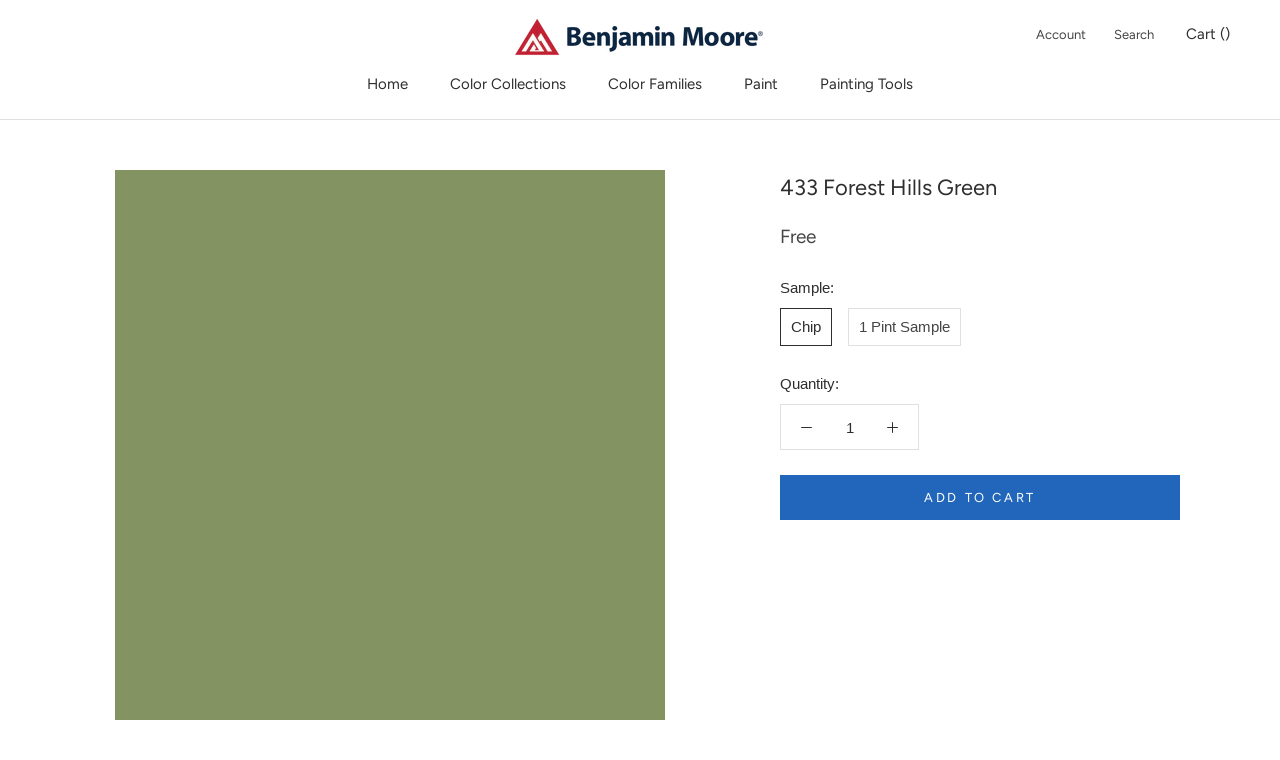

--- FILE ---
content_type: text/html; charset=utf-8
request_url: https://www.fergusonbrotherspaint.com/collections/wsc?view=colors
body_size: 870
content:

{

  "colors" : [
    
      {"handle": "105-terra-mauve", "title": "105 Terra Mauve", "featured_image": "products/9C6040.png"}
    ,
      {"handle": "272-avant-garde", "title": "272 Avant Garde", "featured_image": "products/C1A977.png"}
    ,
      {"handle": "448-dakota-shadow", "title": "448 Dakota Shadow", "featured_image": "products/515D51.png"}
    ,
      {"handle": "461-rosepine", "title": "461 Rosepine", "featured_image": "products/737E6B.png"}
    ,
      {"handle": "679-olympus-green", "title": "679 Olympus Green", "featured_image": "products/3D585B.png"}
    ,
      {"handle": "706-cedar-mountains", "title": "706 Cedar Mountains", "featured_image": "products/71887F.png"}
    ,
      {"handle": "999-rustic-taupe", "title": "999 Rustic Taupe", "featured_image": "products/847562.png"}
    ,
      {"handle": "1134-hidden-valley", "title": "1134 Hidden Valley", "featured_image": "products/825E46.png"}
    ,
      {"handle": "1189-santa-rosa", "title": "1189 Santa Rosa", "featured_image": "products/BB8877.png"}
    ,
      {"handle": "1221-potters-clay", "title": "1221 Potters Clay", "featured_image": "products/B98766.png"}
    ,
      {"handle": "1225-abbey-brown", "title": "1225 Abbey Brown", "featured_image": "products/825A49.png"}
    ,
      {"handle": "1229-fox-run", "title": "1229 Fox Run", "featured_image": "products/A77964.png"}
    ,
      {"handle": "1232-fresh-brew", "title": "1232 Fresh Brew", "featured_image": "products/684F46.png"}
    ,
      {"handle": "1259-beaujolais", "title": "1259 Beaujolais", "featured_image": "products/774D4A.png"}
    ,
      {"handle": "1302-sweet-rosy-brown", "title": "1302 Sweet Rosy Brown", "featured_image": "products/7E4A46.png"}
    ,
      {"handle": "1449-pinch-of-spice", "title": "1449 Pinch of Spice", "featured_image": "products/765F61.png"}
    ,
      {"handle": "1547-dragon-s-breath", "title": "1547 Dragon's Breath", "featured_image": "products/55514A.png"}
    ,
      {"handle": "1571-imperial-gray", "title": "1571 Imperial Gray", "featured_image": "products/B0B9B2.png"}
    ,
      {"handle": "1608-ashland-slate", "title": "1608 Ashland Slate", "featured_image": "products/696D72.png"}
    ,
      {"handle": "1619-silver-mist", "title": "1619 Silver Mist", "featured_image": "products/C8D2D6.png"}
    ,
      {"handle": "1624-westcott-navy", "title": "1624 Westcott Navy", "featured_image": "products/4E5357.png"}
    ,
      {"handle": "1659-spellbound", "title": "1659 Spellbound", "featured_image": "products/4E646F.png"}
    ,
      {"handle": "2050-10-salamander", "title": "2050-10 Salamander", "featured_image": "products/2F3E3E.png"}
    ,
      {"handle": "2073-10-dark-purple", "title": "2073-10 Dark Purple", "featured_image": "products/4B3540.png"}
    ,
      {"handle": "2092-30-boston-brick", "title": "2092-30 Boston Brick", "featured_image": "products/864B40.png"}
    ,
      {"handle": "2100-20-leather-saddle-brown", "title": "2100-20 Leather Saddle Brown", "featured_image": "products/754E3F.png"}
    ,
      {"handle": "2105-30-rabbit-brown", "title": "2105-30 Rabbit Brown", "featured_image": "products/7A5648.png"}
    ,
      {"handle": "2106-40-cougar-brown", "title": "2106-40 Cougar Brown", "featured_image": "products/9C8174.png"}
    ,
      {"handle": "2109-40-smoked-oyster", "title": "2109-40 Smoked Oyster", "featured_image": "products/8E7F79.png"}
    ,
      {"handle": "2113-30-bison-brown", "title": "2113-30 Bison Brown", "featured_image": "products/664B47.png"}
    ,
      {"handle": "2116-20-vintage-wine", "title": "2116-20 Vintage Wine", "featured_image": "products/544649.png"}
    ,
      {"handle": "2129-30-blue-note", "title": "2129-30 Blue Note", "featured_image": "products/404B54.png"}
    ,
      {"handle": "2129-40-normandy", "title": "2129-40 Normandy", "featured_image": "products/6D7E89.png"}
    ,
      {"handle": "2139-10-river-rock", "title": "2139-10 River Rock", "featured_image": "products/464233.png"}
    ,
      {"handle": "2141-40-creekside-green", "title": "2141-40 Creekside Green", "featured_image": "products/9A9885.png"}
    ,
      {"handle": "2142-30-mountain-moss", "title": "2142-30 Mountain Moss", "featured_image": "products/757055.png"}
    ,
      {"handle": "2142-40-dry-sage", "title": "2142-40 Dry Sage", "featured_image": "products/A39F84.png"}
    ,
      {"handle": "ac-33-mesa-verde-tan", "title": "AC-33 Mesa Verde Tan", "featured_image": "products/9F8E7C_cfadaae1-6a7d-48bf-b284-28892f598fec.png"}
    ,
      {"handle": "es-67-oxford-brown", "title": "ES-67 Oxford Brown", "featured_image": "products/4F423B_7b375827-f54f-40d0-8fb7-c46471a606e2.png"}
    ,
      {"handle": "es-10-natural", "title": "ES-10 Natural", "featured_image": "products/D0AA61.png"}
    ,
      {"handle": "es-20-redwood", "title": "ES-20 Redwood", "featured_image": "products/D78E47.png"}
    ,
      {"handle": "es-21-new-pilgrim-red", "title": "ES-21 New Pilgrim Red", "featured_image": "products/664042.png"}
    ,
      {"handle": "es-22-barn-red", "title": "ES-22 Barn Red", "featured_image": "products/764240.png"}
    ,
      {"handle": "es-24-california-rustic", "title": "ES-24 California Rustic", "featured_image": "products/864A38.png"}
    ,
      {"handle": "es-30-teak", "title": "ES-30 Teak", "featured_image": "products/AB7E43.png"}
    ,
      {"handle": "es-31-celtic-blue", "title": "ES-31 Celtic Blue", "featured_image": "products/AAB6BE.png"}
    ,
      {"handle": "es-40-cedar", "title": "ES-40 Cedar", "featured_image": "products/D59F4F.png"}
    ,
      {"handle": "es-43-ferndale-green", "title": "ES-43 Ferndale Green", "featured_image": "products/ADB4A3.png"}
    ,
      {"handle": "es-44-spanish-moss", "title": "ES-44 Spanish Moss", "featured_image": "products/675D54.png"}
    ,
      {"handle": "es-45-natural-cedartone", "title": "ES-45 Natural Cedartone", "featured_image": "products/A07553.png"}
    ,
      {"handle": "es-51-beige-gray", "title": "ES-51 Beige Gray", "featured_image": "products/A39480.png"}
    ,
      {"handle": "es-60-mahogany", "title": "ES-60 Mahogany", "featured_image": "products/9F653F.png"}
    ,
      {"handle": "es-62-cordovan-brown", "title": "ES-62 Cordovan Brown", "featured_image": "products/4A4542.png"}
    ,
      {"handle": "es-63-mahogany", "title": "ES-63 Mahogany", "featured_image": "products/5D4641.png"}
    ,
      {"handle": "es-70-silver-gray", "title": "ES-70 Silver Gray", "featured_image": "products/DCCAA5.png"}
    ,
      {"handle": "es-72-sea-gull-gray", "title": "ES-72 Sea Gull Gray", "featured_image": "products/AEAA9F.png"}
    ,
      {"handle": "es-76-stonehedge", "title": "ES-76 Stonehedge", "featured_image": "products/8C9093.png"}
    ,
      {"handle": "es-77-georgetown-gray", "title": "ES-77 Georgetown Gray", "featured_image": "products/7F8887.png"}
    
  ],
  "nextpage" : ""

}